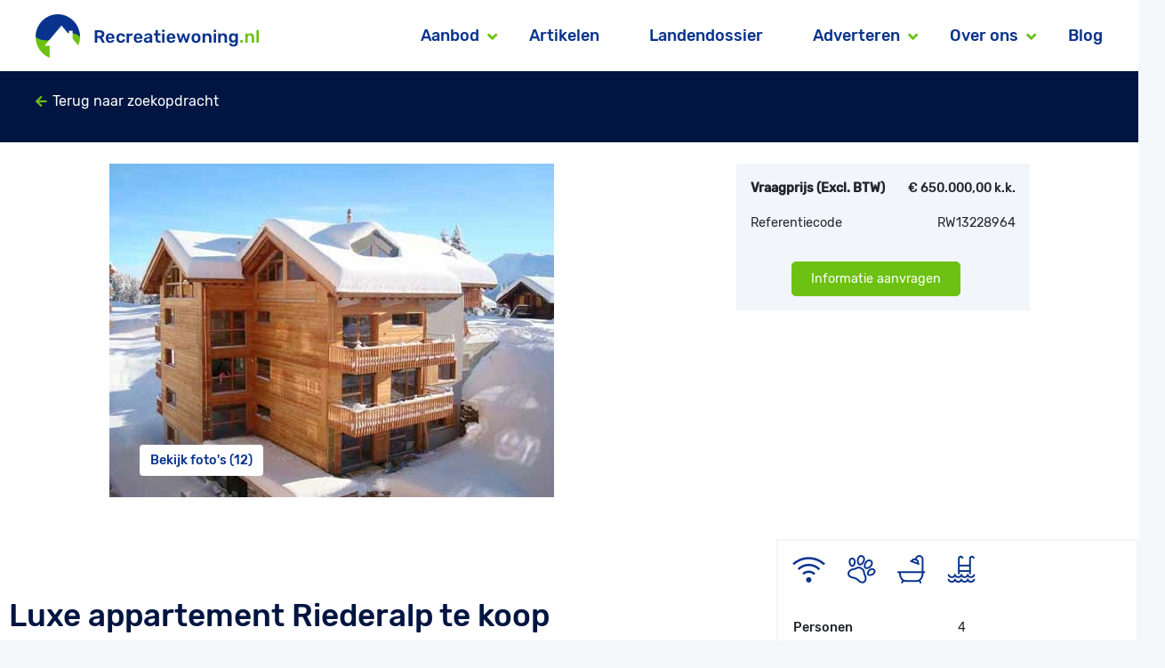

--- FILE ---
content_type: text/html; charset=UTF-8
request_url: https://recreatiewoning.nl/koopaanbod/tweede-woning/Riederalp/RW13228964
body_size: 6520
content:
<!DOCTYPE html>
<html lang="nl">
	<head>
	    <meta charset="utf-8">
<meta http-equiv="X-UA-Compatible" content="IE=edge">
<meta name="viewport" content="width=device-width, initial-scale=1">

<meta http-equiv="Content-Security-Policy" content="upgrade-insecure-requests">

<!-- CSRF Token -->
<meta name="csrf-token" content="NHaehG6fShQ5e30DM5mu6H8DseQxx94fDhWLJ3Yl">
<script>window.Laravel = { csrfToken: 'NHaehG6fShQ5e30DM5mu6H8DseQxx94fDhWLJ3Yl' }</script>

<title>Recreatiewoning.nl - RW13228964</title>

<!-- Scripts -->
<script
  src="https://code.jquery.com/jquery-3.4.1.min.js"
  integrity="sha256-CSXorXvZcTkaix6Yvo6HppcZGetbYMGWSFlBw8HfCJo="
  crossorigin="anonymous"></script>
<script src="https://cdnjs.cloudflare.com/ajax/libs/jcarousel/0.3.9/jquery.jcarousel.js"></script>
<script type="text/javascript" src="https://recreatiewoning.nl/js/moment-with-locales.js" defer></script>
<script type="text/javascript" src="https://recreatiewoning.nl/js/daterangepicker.js" defer></script>
<script type="text/javascript" src="https://recreatiewoning.nl/js/datepicker.js" defer></script>
<script type="text/javascript" src="https://recreatiewoning.nl/js/bootstrap-rating.js" defer></script>
<script type="text/javascript" src="https://recreatiewoning.nl/js/bootstrap-slider.js" defer></script>
<script type="text/javascript" src='https://recreatiewoning.nl/vendor/selectize/js/standalone/selectize.min.js'></script>
<script type="text/javascript" src="https://recreatiewoning.nl/js/jcarousel.basic.js"></script>
<!-- Fonts -->
<link rel="dns-prefetch" href="https://fonts.gstatic.com">
<link href="https://fonts.googleapis.com/css?family=Raleway" rel="stylesheet">
<!-- Styles -->
<link href="https://recreatiewoning.nl/css/app.css" rel="stylesheet">
<link href="https://recreatiewoning.nl/css/dropzone.css" rel="stylesheet">
<link rel="stylesheet" href="https://use.fontawesome.com/releases/v5.1.0/css/all.css" integrity="sha384-lKuwvrZot6UHsBSfcMvOkWwlCMgc0TaWr+30HWe3a4ltaBwTZhyTEggF5tJv8tbt" crossorigin="anonymous">
<link rel="stylesheet" href="/fonts/rivolicons/style.css">
<link href="https://recreatiewoning.nl/css/custom.css" rel="stylesheet">
<link href="https://recreatiewoning.nl/css/daterangepicker.css" rel="stylesheet">
<link href="https://recreatiewoning.nl/css/bootstrap-slider.css" rel="stylesheet">
<link href="https://recreatiewoning.nl/vendor/selectize/css/selectize.bootstrap3.css" rel="stylesheet">
<link rel="shortcut icon" href="https://recreatiewoning.nl/images/favicon.png">
<link rel="stylesheet" href="https://cdnjs.cloudflare.com/ajax/libs/bootstrap-datepicker/1.5.0/css/bootstrap-datepicker3.min.css">


<script>(function(i,s,o,g,r,a,m){i['GoogleAnalyticsObject']=r;i[r]=i[r]||function(){(i[r].q=i[r].q||[]).push(arguments)},i[r].l=1*new Date();a=s.createElement(o),m=s.getElementsByTagName(o)[0];a.async=1;a.src=g;m.parentNode.insertBefore(a,m)})(window,document,'script','//www.google-analytics.com/analytics.js','ga');ga('create', 'UA-21495398-3', 'auto', 't0');ga('set', 'anonymizeIp', true);ga('send', 'pageview');</script>

    

<!-- Google Analytics -->
<script async src="https://www.googletagmanager.com/gtag/js?id=G-VZJNHP493X"></script>
<script>
    window.dataLayer = window.dataLayer || [];
    function gtag() {
        dataLayer.push(arguments);
    }
    gtag('js', new Date());
    gtag('config', 'G-VZJNHP493X');
</script>

<style type="text/css">
@font-face {
    font-family: Rubik regular;
    src: url('/fonts/Rubik-Regular.ttf');
}
@font-face {
    font-family: Rubik;
    src: url('/fonts/Rubik-Medium.ttf');
}
@font-face {
    font-family: Rubik italic;
    src: url('/fonts/Rubik-Italic.ttf');
}
</style>



    <link rel="stylesheet" type="text/css" href="https://stackpath.bootstrapcdn.com/bootstrap/4.3.1/css/bootstrap.min.css">
    <link rel="stylesheet" type="text/css" href="https://recreatiewoning.nl/css/app.css">

	        <!-- Scripts -->
    <meta name="description" content="RW13228964}">
	</head>
	<body>
	    <div id="app">
	        <div class="main-menu">
        <nav class="navbar navbar-expand-lg bg-white p-0">
            <a class="navbar-brand" href="https://recreatiewoning.nl"><img src="/images/logo_web_header.png" alt="alt"></a>
            <button class="navbar-toggler" type="button" data-toggle="collapse" data-target="#navbar" aria-controls="navbar" aria-expanded="false" aria-label="Toggle navigation">
                <i class="fas fa-bars"></i>
            </button>
                            <div class="collapse navbar-collapse frontend" id="navbar">
                    <ul class="navbar-nav frontend ml-auto">
                        <li class="nav-item dropdown ">
    <a class="nav-link dropdown-toggle" href="https://recreatiewoning.nl/aanbod" role="button" data-toggle="dropdown" aria-haspopup="true" aria-expanded="false">
        Aanbod
        <i class="fas fa-angle-down greencolor"></i>
    </a>
    <div class="dropdown-menu main dropdown-menu-right rounded-0 border-0 py-0" aria-labelledby="aanbodDropdown">
        <a class="dropdown-item py-3" href="https://recreatiewoning.nl/te-huur">
            Vakantiehuis huren        </a>
        <a class="dropdown-item py-3" href="https://recreatiewoning.nl/te-koop">
            Tweede woning kopen        </a>
    </div>
    </li>
    <li class="nav-item ">
        <a class="nav-link" href="https://recreatiewoning.nl/artikelen">
            Artikelen        </a>
    </li>
    <li class="nav-item ">
        <a class="nav-link" href="https://recreatiewoning.nl/landendossier">
            Landendossier        </a>
    </li>
    <li class="nav-item dropdown ">
        <a class="nav-link dropdown-toggle" id="adverterenDropdown" href="https://recreatiewoning.nl/adverteren" role="button" data-toggle="dropdown" aria-haspopup="true" aria-expanded="false">
            Adverteren            <i class="fas fa-angle-down greencolor"></i>
        </a>
        <div class="dropdown-menu main dropdown-menu-right rounded-0 border-0 py-0" aria-labelledby="adverterenDropdown">
            <a class="dropdown-item py-3" href="https://recreatiewoning.nl/adverteren/als-particulier-uw-vakantiehuis-aanbieden">
                Als particulier            </a>
            <a class="dropdown-item py-3" href="https://recreatiewoning.nl/adverteren/als-makelaar-uw-woningaanbod-presenteren">
                Als makelaar            </a>
            <a class="dropdown-item py-3 hide-mobile" href="https://recreatiewoning.nl/adverteren/inloggen">
                Inloggen            </a>
            <a class="dropdown-item py-3 hide-mobile" href="https://recreatiewoning.nl/adverteren/registreren">
                Registreren            </a>
        </div>
    </li>
    <li class="nav-item dropdown ">
        <a class="nav-link dropdown-toggle" id="overonsDropdown" href="https://recreatiewoning.nl/over-ons" role="button" data-toggle="dropdown" aria-haspopup="true" aria-expanded="false">
            Over ons            <i class="fas fa-angle-down greencolor"></i>
        </a>
        <div class="dropdown-menu main dropdown-menu-right rounded-0 border-0 py-0" aria-labelledby="overonsDropdown">
            <a class="dropdown-item py-3" href="https://recreatiewoning.nl/over-ons">
                Over ons            </a>
            <a class="dropdown-item py-3" href="https://recreatiewoning.nl/over-ons/veelgestelde-vragen">
                Veel gestelde vragen            </a>
            <a class="dropdown-item py-3" href="https://recreatiewoning.nl/over-ons/contact">
                Contact            </a>
        </div>
    </li>
<li class="nav-item ml-3 ">
    <a class="nav-link" href="https://recreatiewoning.nl/blog">
        Blog    </a>
</li>                    </ul>
                </div>
                    </nav>
    </div>

	        
    <!-- Styles -->
    <link href="https://recreatiewoning.nl/css/sell.css" rel="stylesheet">
    <link href="https://recreatiewoning.nl/css/selldetails.css" rel="stylesheet">
    <link href="https://recreatiewoning.nl/css/jcarousel.basic.css" rel="stylesheet">

	<div class="modal" tabindex="-1" role="dialog" id="bookingmodal">
    <div class="booking-modal-dialog" role="document">
      <div class="modal-content">
        <div class="modal-header">
          <h5 class="modal-title">Informatie aanvragen</h5>
          <button type="button" class="close" data-dismiss="modal" aria-label="Close">
            <span aria-hidden="true">&times;</span>
          </button>
        </div>
        <div class="modal-body">
            <form method="POST" action="/sellinfoform">
                <input type="hidden" name="_token" value="NHaehG6fShQ5e30DM5mu6H8DseQxx94fDhWLJ3Yl">
            <div class="row">
              <div class="col-md-12">
                                </div>  
              <div class="col-md-6">
              <p id="modalhouseinfo">Huis Luxe appartement Riederalp te koop<br>
                  Vraagprijs: 650.000,00</p>
                  <hr>
                                        <img src="/images/houses/20200110092008_1_houseimg_1143.jpg" class="homeaanbodimg" alt="alt"/>
                                    <div class="form-group mt-3">
                      <label for="comment">Vraag/ opmerking</label>
                      <textarea id="comment" name="comment" class="form-control" rows="15"></textarea>
                  </div>
              </div>
              <div class="col-md-6">
                  <p>Uw gegevens:</p>
                      <div class="form-group">
                          <label for="salutation">Aanhef:</label>
                          <select id="salutation" name="salutation" class="form-control">
                              <option value="null" >Kies uw aanheft</option>
                              <option value="Mr" >Dhr.</option>
                              <option value="Ms" >Mevr.</option>
                              <option value="Company" >Firma</option>
                          </select>
                      </div>
                      <div class="form-group">
                              <input type="hidden" id="hometype" name="hometype" value="interhome">
                              <input type="hidden" id="AccommodationCode" name="AccommodationCode" value="RW13228964">
                              <input type="hidden" id="guests" name="guests" value="2" />
                      </div>
                      <div class="form-group">
                          <label for="firstname">Voornaam</label>
                          <input type="text" class="form-control" id="firstname" name="firstname" placeholder="Voornaam" value="">
                      </div>
                      <div class="form-group">
                          <label for="lastname">Achternaam</label>
                          <input type="text" class="form-control" id="lastname" name="lastname" placeholder="Achternaam" value="">
                      </div>
                      <div class="form-group">
                          <label for="street">Straat</label>
                          <input type="text" class="form-control" id="street" name="street" placeholder="Straat" value="">
                      </div>
                      <div class="form-group">
                          <label for="postalcode">Postcode</label>
                          <input type="text" class="form-control" id="postalcode" name="postalcode" placeholder="Postcode" value="">
                      </div>
                      <div class="form-group">
                          <label for="place">Plaats</label>
                          <input type="text" class="form-control" id="place" name="place" placeholder="Plaats" value="">
                      </div>
                      <div class="form-group">
                          <label for="country">Land</label>
                      <input type="text" class="form-control" id="country" name="country" placeholder="Land" value="">
                      </div>
                      <div class="form-group">
                          <label for="phone">Telefoon</label>
                          <input type="text" class="form-control" id="phone" name="phone" placeholder="Telefoon" value="">
                      </div>
                      <div class="form-group">
                          <label for="email">Email</label>
                      <input type="email" class="form-control" id="email" name="email" placeholder="Email" value="">
                      </div>
                      <div class="form-group mb-2">
                      <label class="container">
                          <input type="checkbox"  id="acceptCheck" name="acceptCheck"><p class="accept-margin">Ik accepteer de <a href="/algemene-voorwaarden" target="_new">algemene voorwaaarden</a></p>
                          <span class="checkmark"></span>
                          
                      </label>
                          <!-- <input type="checkbox" class="form-check-input" id="acceptCheck" name="acceptCheck">
                          <label class="form-check-label ml-2" for="acceptCheck">Ik accepteer de <a href="/algemene-voorwaarden" target="_new">algemene voorwaaarden</a></label> -->
                      </div>
                      <div class="modal-footer">
                          <button type="submit" id="bookingBtn" class="btn btn-primary" disabled="true">Informatie aanvragen</button>
                          <button type="button" class="btn btn-secondary" data-dismiss="modal">Annuleren</button>
                      </div>
              </div>
            </div>

        </form>
        </div>
      </div>
    </div>
  </div>
  <script src="https://recreatiewoning.nl/js/interhome-booking-modal.js"></script>
	<!-- Image carousel using jcarousel -->

	<div class="jcarousel-div hide-mobile" id="jcarousel-div" name="jcarousel-div">
					<div class="jcarousel-wrapper">
				<div class="jcarousel">
					<ul>
																									<li><img src="/images/houses/20200110092008_1_houseimg_1143.jpg" style="width:800px; height:600px; object-fit: contain; position: relative;" alt="Luxe appartement Riederalp te koop"></li>
																				<li><img src="/images/houses/20200110092008_2_houseimg_1143.jpg" style="width:800px; height:600px; object-fit: contain; position: relative;" alt="Luxe appartement Riederalp te koop"></li>
																				<li><img src="/images/houses/20200110092008_3_houseimg_1143.jpg" style="width:800px; height:600px; object-fit: contain; position: relative;" alt="Luxe appartement Riederalp te koop"></li>
																				<li><img src="/images/houses/20200110092008_4_houseimg_1143.jpg" style="width:800px; height:600px; object-fit: contain; position: relative;" alt="Luxe appartement Riederalp te koop"></li>
																				<li><img src="/images/houses/20200110092009_5_houseimg_1143.jpg" style="width:800px; height:600px; object-fit: contain; position: relative;" alt="Luxe appartement Riederalp te koop"></li>
																				<li><img src="/images/houses/20200110092009_6_houseimg_1143.jpg" style="width:800px; height:600px; object-fit: contain; position: relative;" alt="Luxe appartement Riederalp te koop"></li>
																				<li><img src="/images/houses/20200110092009_7_houseimg_1143.jpg" style="width:800px; height:600px; object-fit: contain; position: relative;" alt="Luxe appartement Riederalp te koop"></li>
																				<li><img src="/images/houses/20200110092010_8_houseimg_1143.jpg" style="width:800px; height:600px; object-fit: contain; position: relative;" alt="Luxe appartement Riederalp te koop"></li>
																				<li><img src="/images/houses/20200110092010_9_houseimg_1143.jpg" style="width:800px; height:600px; object-fit: contain; position: relative;" alt="Luxe appartement Riederalp te koop"></li>
																				<li><img src="/images/houses/20200110092010_10_houseimg_1143.jpg" style="width:800px; height:600px; object-fit: contain; position: relative;" alt="Luxe appartement Riederalp te koop"></li>
																				<li><img src="/images/houses/20200110092010_11_houseimg_1143.jpg" style="width:800px; height:600px; object-fit: contain; position: relative;" alt="Luxe appartement Riederalp te koop"></li>
																				<li><img src="/images/houses/20200110092011_12_houseimg_1143.jpg" style="width:800px; height:600px; object-fit: contain; position: relative;" alt="Luxe appartement Riederalp te koop"></li>
											</ul>
				</div>

				<a href="#" class="jcarousel-control-prev">&lsaquo;</a>
				<a href="#" class="jcarousel-control-next">&rsaquo;</a>
				
				<p class="jcarousel-pagination">
					
				</p>
			</div>
				<button id="hidebutton" name="hidebutton" class="btn btn-lightblue hidebutton mt-3" style="z-index: 9999;">Sluiten</button>
	</div>

	<div class="row">
		<div class="col-md-12">
			<div class="top-bar d-flex">
				<div class="container align-self-center">
					<div class="row">
						<div class="col-md-6">
							<div class="backtosearch">
								<a href="javascript:history.back()"><i class="fas fa-arrow-left"></i>&nbsp;&nbsp;<p>Terug naar zoekopdracht</p></a>
							</div>
						</div>
					</div>
				</div>
			</div>
		</div>
	</div>
	<div class="row">
		<div class="col-md-12">
			<div class="col-md-10 offset-md-1 pl-0 pt-2 pb-2">

				
				<div class="row hide-mobile">
					<div class="col-md-8">
													<img src="/images/houses/20200110092008_1_houseimg_1143.jpg" class="aanboddetail-large-image mt-3 mb-3 pl-3 pr-3" alt="Luxe appartement Riederalp te koop" />
							<button id="showbutton" name="showbutton" class="btn btn-secondary aanboddetail-fotosbtn">Bekijk foto&#039;s (12)</button>
																	</div>
					<div class="col-md-4">
													<div class="aanboddetail-main-info lightbluebox mt-3">
												<div class="bookingloaderbackground" id="bookingloaderbackground">
							<div class="bookingloader"></div>
						</div>
						<div class="mt-3 mb-3">
							<div class="mt-2 ml-3 mr-3">
								<p>Vraagprijs  (Excl. BTW) </p>
								<p id="sellprice" name="sellprice" class="sellprice float-right">€ 650.000,00  k.k.  </p>
							</div>
						</div>
							<div class="mt-3 mb-3">
							<div class="mt-2 ml-3 mr-3">
								<p class="referentienr">Referentiecode</p>
								<p id="referentienr" name="referentienr" class="referentienr float-right">RW13228964</p>
							</div>
						</div>
													<div class="mt-3 mb-3">
								<div class="col-md-8 offset-md-2">
									<div class="book_btn" id="bookingbtndiv">
										<button type="button" id="bookingbutton" class="btn btn-success btn-lg float-right mb-3 mt-3 mr-2" data-toggle="modal" data-target="#bookingmodal">Informatie aanvragen</button>
									</div>
								</div>
							</div>
												</div>
					</div>
				</div><div class="row show-mobile">
					<div class="col-md-12">
					
						<div id="imgCarousel" class="carousel slide show-mobile" data-ride="carousel">
															<div class="carousel-inner">
																																																	<div class="carousel-item active">
																					<img class="d-block w-100" src="/images/houses/20200110092008_1_houseimg_1143.jpg" alt="Luxe appartement Riederalp te koop">
											</div>
																																								<div class="carousel-item">
																					<img class="d-block w-100" src="/images/houses/20200110092008_2_houseimg_1143.jpg" alt="Luxe appartement Riederalp te koop">
											</div>
																																								<div class="carousel-item">
																					<img class="d-block w-100" src="/images/houses/20200110092008_3_houseimg_1143.jpg" alt="Luxe appartement Riederalp te koop">
											</div>
																																								<div class="carousel-item">
																					<img class="d-block w-100" src="/images/houses/20200110092008_4_houseimg_1143.jpg" alt="Luxe appartement Riederalp te koop">
											</div>
																																								<div class="carousel-item">
																					<img class="d-block w-100" src="/images/houses/20200110092009_5_houseimg_1143.jpg" alt="Luxe appartement Riederalp te koop">
											</div>
																																								<div class="carousel-item">
																					<img class="d-block w-100" src="/images/houses/20200110092009_6_houseimg_1143.jpg" alt="Luxe appartement Riederalp te koop">
											</div>
																																								<div class="carousel-item">
																					<img class="d-block w-100" src="/images/houses/20200110092009_7_houseimg_1143.jpg" alt="Luxe appartement Riederalp te koop">
											</div>
																																								<div class="carousel-item">
																					<img class="d-block w-100" src="/images/houses/20200110092010_8_houseimg_1143.jpg" alt="Luxe appartement Riederalp te koop">
											</div>
																																								<div class="carousel-item">
																					<img class="d-block w-100" src="/images/houses/20200110092010_9_houseimg_1143.jpg" alt="Luxe appartement Riederalp te koop">
											</div>
																																								<div class="carousel-item">
																					<img class="d-block w-100" src="/images/houses/20200110092010_10_houseimg_1143.jpg" alt="Luxe appartement Riederalp te koop">
											</div>
																																								<div class="carousel-item">
																					<img class="d-block w-100" src="/images/houses/20200110092010_11_houseimg_1143.jpg" alt="Luxe appartement Riederalp te koop">
											</div>
																																								<div class="carousel-item">
																					<img class="d-block w-100" src="/images/houses/20200110092011_12_houseimg_1143.jpg" alt="Luxe appartement Riederalp te koop">
											</div>
																	</div>
								<a class="carousel-control-prev" href="#carouselExampleControls" role="button" data-slide="prev">
									<span class="carousel-control-prev-icon" aria-hidden="true"></span>
									<span class="sr-only">Previous</span>
								</a>
								<a class="carousel-control-next" href="#carouselExampleControls" role="button" data-slide="next">
									<span class="carousel-control-next-icon" aria-hidden="true"></span>
									<span class="sr-only">Next</span>
								</a>
													</div>

					</div>
					<div class="col-md-12">
						<div class="aanboddetail-main-info lightbluebox mt-3">
						<div class="bookingloaderbackground" id="bookingloaderbackground">
							<div class="bookingloader"></div>
						</div>
						<div class="mt-3 mb-3">
							<div class="mt-2 ml-3 mr-3">
								<p>Vraagprijs  (Excl. BTW) </p>
								<p id="sellprice" name="sellprice" class="sellprice float-right">€ 650.000,00  k.k.  </p>
							</div>
						</div>
							<div class="mt-3 mb-3">
							<div class="mt-2 ml-3 mr-3">
								<p class="referentienr">Referentiecode</p>
								<p id="referentienr" name="referentienr" class="referentienr float-right">RW13228964</p>
							</div>
						</div>
													<div class="row mt-3 mb-3">
								<div class="col-md-12">
									<div class="book_btn" id="bookingbtndiv">
										<button type="button" id="bookingbutton" class="btn btn-success btn-lg" data-toggle="modal" data-target="#bookingmodal">Informatie aanvragen</button>
									</div>
								</div>
							</div>
																								</div>
						</div>
					</div>
				</div>
				<div class="row">
					<div class="col-md-8">
													<div class="aanboddetail-header1" id="aanboddetail-header1">
								<h1>Luxe appartement Riederalp te koop</h1>
							</div>
												<div class="aanboddetail-subheader1">
							Riederalp · Wallis · Zwitserland
						</div>
						<div class="aanboddetail-omschrijving1">
						<div id="module">
							<div class="collapse" id="aanboddetailOmschrijving1" aria-expanded="false">
								<p><p>Fraaie appartement in Riederalp te koop.<br>Wie erover nadenkt om te investeren in Zwitserland en zijn zoekgebied heeft in de regio Wallis moet een bezoekje brengen aan Riederalp waar dit prachtige vakantieappartement te koop wordt aangeboden door Leisure Properties.&nbsp;<br>Het prachtige wintersportdorpje spreekt tot de verbeelding aan bij veel toeristen en wat is er leuker dan hier zelf een stukje onroerend goed te bezitten.<br><br><br><br></p></p>
							</div>
							<a role="button" class="collapsed" data-toggle="collapse" href="#aanboddetailOmschrijving1" aria-expanded="false" aria-controls="aanboddetailOmschrijving1">
								<i class="fas fa-angle-down greencolor"></i>&nbsp;&nbsp;Lees verder
							</a>
						</div>
						</div>

																			<div class="aanboddetail-header2 mt-3">
								Beschrijving van het object							</div>
							<div class="aanboddetail-omschrijving1 mt-3">
								<p>
									<p>Op zoek naar een tweede woning in Zwitserland? Concentreer u dan eens op dit prachtige appartement in Reideralp. Het object is gunstig gelegen en geschikt voor zowel eigen gebruik alsmede een stukje verhuur aan recreanten. In het zomerseizoen zijn hier veel natuurliefhebbers te vinden en in in de wintermaanden bezoeken veel wintersporters Riederalp.<br><br>Het appartement is degelijk gebouwd en heeft een hoogwaardige afwerking en heeft de beschikking over twee slaapkamers en twee badkamers.&nbsp;<br><br>Voor meer informatie dient u in contact te treden met de verkopende partij</p>
								</p>
							</div>
												<div class="aanboddetail-header2 mt-3">
							De buurt						</div>
						<div class="aanboddetail-omschrijving1 mt-3 mb-2">
							<p>
								De woning ligt in Riederalp Wallis Zwitserland.
							</p>
							
						</div>
					</div>
					<div class="col-md-4">
						<div class="aanboddetail-more-info">
							<img class="mr-4" src="/images/icons/wifi.png" alt="wifi"/><img class="mr-4" src="/images/icons/pets.png" alt="pets"/><img class="mr-4" src="/images/icons/bathshower.png" alt="bathshower"/><img class="mr-4" src="/images/icons/pool.png" alt="pool"/>
							<table>
								<tr>
									<td>Personen</td>
									<td class="opsomming">4</td>
								</tr>
								<tr>
									<td>Slaapkamers</td>
									<td class="opsomming">2</td>
								</tr>
								<tr>
									<td>Badkamers</td>
									<td class="opsomming">2</td>
								</tr>
								<tr>
									<td>Woningtype</td>
									<td class="opsomming"></td>
								</tr>
							</table>
						</div>
						<div class="aanboddetail-landinfo lightbluebox mt-3">
							<p class="bold">Zwitserland: heel Europa in een.</p>
							<a href="/landendossier/Europa/Zwitserland"><i class="fas fa-arrow-right"></i>&nbsp;&nbsp;<p>Bekijk in ons landendossier</p></a>
						</div>
					</div>
				</div>
			</div>
		</div>
	</div>

  	<div class="row" style="max-width: 1440px;">
  		<div class="col-md-12 lightbluebgfacilities">
	  		<div class="col-md-10 offset-md-1">
		  		<div class="row">
			  		<div class="col-md-4 facilitiesLeft">
		
			  			<div class="aanboddetail-header2 mt-3">
			  				Faciliteiten			  			</div>
			  			<div class="aanboddetail-header2-text">
						  				  					<p class="mb-2">Golfbaan in regio</p>
										  					<p class="mb-2">Vaatwasser</p>
										  					<p class="mb-2">Wasmachine</p>
										  					<p class="mb-2">WiFi</p>
										  			</div>
			  			<div class="leesverder mb-4">
			  				<!-- <a href=""><i class="fas fa-angle-down greencolor"></i>&nbsp;&nbsp;Lees verder</a> -->
			  			</div>
			  		</div>
			  		<div class="col-md-8 facilitiesRight">
						
			  		</div>
		  		</div>
		  	</div>
		</div>
	</div>
    	
	<div class="row" style="max-width: 1440px;">
		<div class="col-md-12 lightbluebgfacilities">
			
							
			</div>
		</div>
	</div>

	  </div>

<script src="https://recreatiewoning.nl/js/booking-functions.js"></script>

<!-- GOOGLE MAPS part -->
<script>
	// Initialize and add the map
	function initMap() {
	// The location of Uluru
	var lat = parseFloat(document.getElementById('maplat').innerHTML);
	var long = parseFloat(document.getElementById('maplong').innerHTML);

	var uluru = {lat: lat, lng: long};
	// The map, centered at Uluru
	var map = new google.maps.Map(
		document.getElementById('map'), {zoom: 14, center: uluru});
	// The marker, positioned at Uluru
	var marker = new google.maps.Marker({position: uluru, map: map});
	}
</script>
    <!--Load the API from the specified URL
    * The async attribute allows the browser to render the page while the API loads
    * The key parameter will contain your own API key (which is not needed for this tutorial)
    * The callback parameter executes the initMap() function
    -->
	<script async defer src="https://maps.googleapis.com/maps/api/js?key=AIzaSyD-OJyXJCwAFt0mmWyfH9G-1ZTEkJMbssc&callback=initMap"
	type="text/javascript"></script>


<script>
	$(document).ready(function() {
	   $("#imgCarousel").swiperight(function() {
		  $(this).carousel('prev');
		});
	   $("#imgCarousel").swipeleft(function() {
		  $(this).carousel('next');
	   });
	});
</script>



	    	<!-- Check if first segment is not 'backend' -->
	    			        <footer class="footer">
	<div class="container">
		<div class="row europe  hide-mobile">
			<div class="col-md-3">
				<p class="title">
					West-Europa
				</p>
				<p class="links">
					<a href="/landendossier/europa/nederland">Nederland</a><br>
					<a href="/landendossier/europa/belgie">België</a><br>
					<a href="/landendossier/europa/frankrijk">Frankrijk</a><br>
					<a href="/landendossier/europa/groot-brittannie">Groot-Brittannië</a><br>
					<a href="/landendossier/europa/luxemburg">Luxemburg</a>
				</p>
			</div>
			<div class="col-md-3">
				<p class="title">
					Zuid-Europa
				</p>
				<p class="links">
					<a href="/landendossier/europa/griekenland">Griekenland</a><br>
					<a href="/landendossier/europa/italie">Italië</a><br>
					<a href="/landendossier/europa/spanje">Spanje</a><br>
					<a href="/landendossier/europa/portugal">Portugal</a><br>
					<a href="/landendossier/europa/turkije">Turkije</a>
				</p>
			</div>
			<div class="col-md-3">
				<p class="title">
					Centraal-Europa
				</p>
				<p class="links">
					<a href="/landendossier/europa/duitsland">Duitsland</a><br>
					<a href="/landendossier/europa/hongarije">Hongarije</a><br>
					<a href="/landendossier/europa/oostenrijk">Oostenrijk</a><br>
					<a href="/landendossier/europa/tsjechie">Tsjechië</a><br>
					<a href="/landendossier/europa/zwitserland">Zwitserland</a>
				</p>
			</div>
			<div class="col-md-3">
				<p class="title">
					Overige Europa
				</p>
				<p class="links">
					<a href="/landendossier/europa/denemarken">Denemarken</a><br>
					<a href="/landendossier/europa/kroatie">Kroatië</a><br>
					<a href="/landendossier/europa/noorwegen">Noorwegen</a><br>
					<a href="/landendossier/europa/zweden">Zweden</a>
				</p>
			</div>
		</div>

		<div class="row logo">
			<a class="mx-auto" href="/" target="_self">
				<img src="/images/logo_web_footer.png" alt="Footer"/>
			</a>
		</div>

		<div class="row pages hide-mobile">
			<p class="links mx-auto">
				<a href="/te-huur" target="_self">Vakantiehuis huren</a>
				<a href="/te-koop" target="_self">Tweede woning kopen</a>
				<a href="/artikelen" target="_self">Artikelen</a>
				<a href="/landendossier" target="_self">Landendossier</a>
				<a href="/adverteren/als-makelaar-uw-woningaanbod-presenteren" target="_self">Adverteren</a>
				<a href="/over-ons" target="_self">Over ons</a>
				<a href="/blog" target="_self">Blog</a>
			</p>
		</div>

		<div class="row pages show-mobile">
			<p class="links mx-auto center">
				<a href="/te-huur" target="_self">Vakantiehuis huren</a><br>
				<a href="/te-koop" target="_self">Tweede woning kopen</a><br>
				<a href="/artikelen" target="_self">Artikelen</a>
				<a href="/landendossier" target="_self">Landendossier</a><br>
				<a href="/adverteren/als-makelaar-uw-woningaanbod-presenteren" target="_self">Adverteren</a>
				<a href="/over-ons" target="_self">Over ons</a><br>
				<a href="/blog" target="_self">Blog</a>
			</p>
		</div>

		<div class="row sub hide-mobile">
			<p class="links mx-auto">
				<a href="/sitemapxml/sitemap.xml" target="_self">sitemap</a>
				<a href="/disclaimer" target="_self">disclaimer</a>
				<a href="/algemene-voorwaarden" target="_self">algemene voorwaarden</a>
				<a href="/linkpartners" target="_self">partners</a>
			</p>
		</div>
		<div class="row sub show-mobile">
			<p class="links mx-auto center">
				<a href="/sitemapxml/sitemap.xml" target="_self">sitemap</a>
				<a href="/disclaimer" target="_self">disclaimer</a>
				<a href="/algemene-voorwaarden" target="_self">algemene voorwaarden</a>
				<a href="/linkpartners" target="_self">partners</a>
			</p>
		</div>

		<div class="row icons">
			<p class="links mx-auto">
				<a href="https://www.facebook.com/recreatiewoning/" target="_blank"><img src="/images/footericons/facebook_icon.png" alt="Facebook"/></a>
				<a href="https://www.instagram.com/recreatiewoning.nl/" target="_blank"><img src="/images/footericons/instagram_icon.png" alt="Intagram"/></a>
				<a href="https://twitter.com/recreatiewoning/" target="_blank"><img src="/images/footericons/twitter_icon.png" alt="Twitter"/></a>
				<a href="https://nl.pinterest.com/recreatiewoning/" target="_blank"><img src="/images/footericons/pinterest_icon.png" alt="Pinterest"/></a>
				<a href="https://www.youtube.com/channel/UCLEn-VI0kvP0DfGL7AHV1mw" target="_blank"><img src="/images/footericons/youtube_icon.png" alt="Youtube"/></a>
			</p>
		</div>
	</div>
</footer>


<script src="https://cdnjs.cloudflare.com/ajax/libs/popper.js/1.14.7/umd/popper.min.js" integrity="sha384-UO2eT0CpHqdSJQ6hJty5KVphtPhzWj9WO1clHTMGa3JDZwrnQq4sF86dIHNDz0W1" crossorigin="anonymous"></script>
<script src="https://stackpath.bootstrapcdn.com/bootstrap/4.3.1/js/bootstrap.min.js" integrity="sha384-JjSmVgyd0p3pXB1rRibZUAYoIIy6OrQ6VrjIEaFf/nJGzIxFDsf4x0xIM+B07jRM" crossorigin="anonymous"></script>
<script type="text/javascript" src="/js/btngroup.js"></script>	    	
	    </div>
	</body>
</html>


--- FILE ---
content_type: text/css
request_url: https://recreatiewoning.nl/css/sell.css
body_size: 2475
content:
/*************************************************************************************************************
 ************************************************** Aanbod ***************************************************
 *************************************************************************************************************/

.aanbod .top-bar {
  height: 80px;
  background-color: var(--dark-blue-color);
}

.aanbod .top-bar .container {
  height: 55px;
}

.aanbod .top-bar .btn-group {
  width: 420px;
  padding: 5px;
  background-color: #fff;
  border-radius: 2px;
}

.aanbod .top-bar .btn-group .active-hire-buy {
  background-color: var(--green-color) !important;
  color: #fff !important;
}

.aanbod .top-bar .btn-group .btn {
  border-radius: 2px !important;
}

.aanbod .filters {
  height: 70px;
  background-color: var(--gray-bg-color);
  font-family: Rubik;
  font-size: 16px;
}

.aanbod .filters .container {
  height: 50px;
}

.aanbod .filters .container .btn-group .btn {
  padding: 10px;
  cursor: default;
}

.aanbod .filters .container .btn-group .btn-white {
  margin: 0px 10px 0px 0px;
  background-color: white;
}

.aanbod .filters .container .btn-group .icon {
  padding: 0px;
}

.aanbod .filters .container .btn-group .icon i {
  cursor: pointer;
  color: var(--green-color);
}

.aanbod .filters .container .btn-group .daterange .icon {
  right: 12px;
  z-index: 1;
}

.aanbod .filters .container .btn-group .daterange-vue .icon {
  right: 12px;
  z-index: 1;
}

.aanbod .filters .container .btn-group #daterange {
  width: 140px;
  color: var(--light-blue-color);
  border: 0px;
  outline: none;
}

.aanbod .filters .container .btn-group #daterange-vue {
  width: 140px;
  color: var(--light-blue-color);
  border: 0px;
  outline: none;
}

.aanbod .filters .container .btn-group ::-webkit-input-placeholder {
  /* Chrome, Firefox, Opera, Safari 10.1+ */
  color: var(--light-blue-color);
  opacity: 1;
  /* Firefox */
}

.aanbod .filters .container .btn-group ::-moz-placeholder {
  /* Chrome, Firefox, Opera, Safari 10.1+ */
  color: var(--light-blue-color);
  opacity: 1;
  /* Firefox */
}

.aanbod .filters .container .btn-group :-ms-input-placeholder {
  /* Chrome, Firefox, Opera, Safari 10.1+ */
  color: var(--light-blue-color);
  opacity: 1;
  /* Firefox */
}

.aanbod .filters .container .btn-group ::-ms-input-placeholder {
  /* Chrome, Firefox, Opera, Safari 10.1+ */
  color: var(--light-blue-color);
  opacity: 1;
  /* Firefox */
}

.aanbod .filters .container .btn-group ::placeholder {
  /* Chrome, Firefox, Opera, Safari 10.1+ */
  color: var(--light-blue-color);
  opacity: 1;
  /* Firefox */
}

.aanbod .filters .container .btn-group .active {
  background-color: var(--light-blue-color);
  color: #fff !important;
  border-bottom: 3px solid var(--light-blue-color) !important;
}

.aanbod .filters .container .btn-group .active #daterange {
  color: #fff !important;
  background-color: var(--light-blue-color);
}

.aanbod .filters .container .dropdown .dropdown-menu {
  left: -100% !important;
  width: 350px;
  font-family: Rubik regular;
  border: 0px !important;
  border-radius: 2px;
  padding: 15px;
  font-size: 16px;
  font-weight: 600;
}

.aanbod .filters .container .dropdown .dropdown-menu .content-item {
  color: var(--dark-blue-color);
  height: 40px;
  font-weight: 600;
}

.aanbod .filters .container .dropdown .dropdown-menu .content-item span {
  color: var(--dark-blue-color);
}

.aanbod .filters .container .dropdown .dropdown-menu .content-item i {
  cursor: pointer;
}

.aanbod .filters .container .dropdown .dropdown-menu .bottom {
  height: 40px;
  float: right;
  line-height: 55px;
  border-top: 1px solid var(--gray-btn-color);
}

.aanbod .filters .container .dropdown .dropdown-menu .bottom .apply {
  color: var(--light-blue-color);
  text-decoration: none;
  cursor: pointer;
}

.aanbod .filters .container .dropdown .dropdown-menu .controls {
  cursor: pointer;
}

.aanbod .filters .container .dropdown .slider {
  width: 100%;
}

.aanbod .filters .container .dropdown .slider .slider-track {
  height: 5px;
}

.aanbod .filters .container .dropdown .slider .slider-track .slider-selection {
  background: linear-gradient(var(--green-color), var(--green-color));
}

.aanbod .filters .container .dropdown .slider .slider-handle {
  top: -4px;
  background: linear-gradient(var(--dark-blue-color), var(--dark-blue-color));
  border: 3px solid white;
  width: 23px;
  height: 23px;
}

.aanbod .filters .container .dropdown_wide .dropdown-menu {
  left: -100% !important;
  width: 500px;
  font-family: Rubik regular;
  border: 0px !important;
  border-radius: 2px;
  padding: 15px;
  font-size: 16px;
  font-weight: 600;
}

.aanbod .filters .container .dropdown_wide .dropdown-menu .content-item {
  color: var(--dark-blue-color);
  height: 40px;
  font-weight: 600;
}

.aanbod .filters .container .dropdown_wide .dropdown-menu .content-item span {
  color: var(--dark-blue-color);
}

.aanbod .filters .container .dropdown_wide .dropdown-menu .content-item i {
  cursor: pointer;
}

.aanbod .filters .container .dropdown_wide .dropdown-menu .bottom {
  height: 40px;
  float: right;
  line-height: 55px;
  border-top: 1px solid var(--gray-btn-color);
}

.aanbod .filters .container .dropdown_wide .dropdown-menu .bottom .apply {
  color: var(--light-blue-color);
  text-decoration: none;
  cursor: pointer;
}

.aanbod .filters .container .dropdown_wide .dropdown-menu .controls {
  cursor: pointer;
}

.aanbod .filters .container .dropdown_wide .slider {
  width: 100%;
}

.aanbod .filters .container .dropdown_wide .slider .slider-track {
  height: 5px;
}

.aanbod .filters .container .dropdown_wide .slider .slider-track .slider-selection {
  background: linear-gradient(var(--green-color), var(--green-color));
}

.aanbod .filters .container .dropdown_wide .slider .slider-handle {
  top: -4px;
  background: linear-gradient(var(--dark-blue-color), var(--dark-blue-color));
  border: 3px solid white;
  width: 23px;
  height: 23px;
}

.aanbod .filters .container .dropdown_wider .dropdown-menu {
  left: -100% !important;
  width: 600px;
  font-family: Rubik regular;
  border: 0px !important;
  border-radius: 2px;
  padding: 15px;
  font-size: 16px;
  font-weight: 600;
}

.aanbod .filters .container .dropdown_wider .dropdown-menu .content-item {
  color: var(--dark-blue-color);
  height: 40px;
  font-weight: 600;
}

.aanbod .filters .container .dropdown_wider .dropdown-menu .content-item span {
  color: var(--dark-blue-color);
}

.aanbod .filters .container .dropdown_wider .dropdown-menu .content-item i {
  cursor: pointer;
}

.aanbod .filters .container .dropdown_wider .dropdown-menu .bottom {
  height: 40px;
  float: right;
  line-height: 55px;
  border-top: 1px solid var(--gray-btn-color);
}

.aanbod .filters .container .dropdown_wider .dropdown-menu .bottom .apply {
  color: var(--light-blue-color);
  text-decoration: none;
  cursor: pointer;
}

.aanbod .filters .container .dropdown_wider .dropdown-menu .controls {
  cursor: pointer;
}

.aanbod .filters .container .dropdown_wider .slider {
  width: 100%;
}

.aanbod .filters .container .dropdown_wider .slider .slider-track {
  height: 5px;
}

.aanbod .filters .container .dropdown_wider .slider .slider-track .slider-selection {
  background: linear-gradient(var(--green-color), var(--green-color));
}

.aanbod .filters .container .dropdown_wider .slider .slider-handle {
  top: -4px;
  background: linear-gradient(var(--dark-blue-color), var(--dark-blue-color));
  border: 3px solid white;
  width: 23px;
  height: 23px;
}

.filter-btn {
  font-family: Rubik regular;
}

.dropdown-toggle-pages::after {
  display: none !important;
}

.btn-secondary.dropdown-toggle-pages {
  font-size: 16px !important;
  height: 43px;
  /* remove the original arrow */
  -webkit-appearance: none;
  -moz-appearance: none;
  -o-appearance: none;
}

.btn-secondary.dropdown-toggle-pages:focus {
  font-size: 16px !important;
  box-shadow: none !important;
}

.btn-secondary.dropdown-toggle-pages:hover {
  font-size: 16px !important;
  box-shadow: none !important;
}

.btn-secondary.dropdown-toggle-pages:active {
  font-size: 16px !important;
  box-shadow: none !important;
}

.show > .btn-secondary.dropdown-toggle-pages {
  font-size: 16px !important;
  box-shadow: none !important;
}

.daterangepicker {
  padding: 15px;
  margin: 0px;
}

.daterangepicker .drp-buttons {
  padding: 8px 0px 0px 0px;
}

.daterangepicker .drp-selected {
  display: none;
}

.daterangepicker .cancelBtn,
.daterangepicker .applyBtn {
  color: var(--light-blue-color) !important;
  font-size: 16px !important;
  font-family: Rubik regular;
  font-weight: 600;
  padding: 0px !important;
  background-color: #fff !important;
  border-color: #fff !important;
}

.daterangepicker .cancelBtn {
  float: left;
  color: var(--gray-blue-color) !important;
  font-family: Rubik regular;
}

.resultatengevonden {
  color: var(--dark-blue-color);
  font-weight: 500;
  font-size: 26px;
  margin-top: 10px;
  margin-bottom: 10px;
  padding-top: 20px;
}

.lijstkaart {
  margin-top: 20px;
  margin-bottom: 20px;
}

.lijstkaartdiv {
  padding-top: 5px;
  padding-bottom: 5px;
  padding-left: 5px;
  padding-right: 5px;
  border-style: solid;
  border-width: 2px;
  border-color: var(--half-dark-blue-color);
}

.btn-warning {
  background-color: var(--dark-blue-color) !important;
  color: #fff !important;
  border-width: 0px !important;
}

.btn-info {
  background-color: #fff !important;
  color: var(--dark-blue-color) !important;
  border-width: 0px !important;
}

.aanbod_opsomming {
  margin-top: 5px;
  color: var(--dark-blue-color);
  opacity: 0.65;
  margin-left: 15px;
  font-family: Rubik regular;
}

.aanbod_title {
  color: var(--light-blue-color);
  font-weight: 700;
  font-size: 16px;
  margin-left: 15px;
  margin-right: 15px;
  height: 60px;
}

.aanbod_plaats {
  color: var(--dark-blue-color);
  opacity: 0.65;
  margin-left: 15px;
}

.prijsdiv {
  margin-left: 15px;
  font-weight: 700;
  color: var(--dark-blue-color);
}

.ratingdiv {
  margin-left: 15px;
  font-weight: 700;
  color: var(--dark-blue-color);
}

.weekprijsdiv {
  margin-left: 15px;
  font-family: Rubik regular;
  color: var(--dark-blue-color);
}

.beoordelingendiv {
  margin-left: 15px;
  font-family: Rubik regular;
  color: var(--dark-blue-color);
}

.schattingperweekdiv {
  margin-left: 15px;
  font-weight: 700;
}

.btn-secondary {
  background-color: #fff !important;
  color: var(--light-blue-color) !important;
  border-width: 0px !important;
}

.perpaginadiv {
  height: 49px;
  border-width: 1px 1px 4px 1px !important;
  border-color: var(--gray-blue-color);
  border-style: solid;
  width: 200px;
}

.dropdown-menu.dropdown-perpagina {
  margin-top: 8px !important;
}

.dropdown-item:hover,
.dropdown-item:focus {
  background-color: var(--half-dark-blue-color) !important;
}

.homeinfo {
  margin-left: 15px;
  margin-right: 15px;
}

.homebottomtitletext {
  color: var(--dark-blue-color);
  font-weight: 500;
  font-size: 26px;
  margin-top: 10px;
  margin-bottom: 10px;
  padding-top: 20px;
}

.homebottomdarktext {
  font-weight: 400;
  color: var(--dark-blue-color);
}

.homebottomdarklighttext {
  font-weight: 400;
  color: var(--dark-blue-color);
  opacity: 0.85;
}

.homebottomquote {
  font-style: italic;
  color: var(--light-blue-color);
  font-weight: 700;
  font-size: 16px;
  border-color: var(--green-color);
  border-width: 0px 0px 0px 5px;
  border-style: solid;
  padding-left: 10px;
  padding-top: 10px;
  padding-bottom: 10px;
}

.aanbodTopBlue {
  background-color: var(--dark-blue-color);
  max-width: 1440px !important;
  padding-left: 0px !important;
  padding-right: 0px !important;
  margin-left: 15px !important;
}

.search-select-btns-aanbod {
  background-color: #fff;
  padding: 5px;
  padding-left: 15px;
  border-radius: 5px;
  max-width: 355px;
}

.aanbodTopLightBlue {
  background-color: var(--gray-blue-color);
  max-width: 1440px !important;
  padding-left: 0px !important;
  padding-right: 0px !important;
  margin-left: 15px !important;
}

.zoekfilterswissen {
  color: var(--light-blue-color);
  text-decoration: underline;
}

.zoekfilterswissen:hover {
  color: var(--light-blue-color);
  text-decoration: underline;
}

.disableahover:hover {
  text-decoration: none;
}

.page-item {
  border-color: white;
}

.page-item .page-link {
  color: var(--dark-blue-color) !important;
  border-color: white;
  border-radius: 0rem !important;
}

.page-item.active .page-link {
  color: white !important;
  background-color: var(--dark-blue-color);
  border-color: white;
  border-radius: 0rem !important;
}

.page-item.disabled .page-link {
  color: var(--dark-blue-color) !important;
  border-color: white !important;
  border-radius: 0rem !important;
}

.pagination.middle {
  border-color: var(--gray-bg-color) !important;
  border-style: solid !important;
  border-width: 2px !important;
  padding: 5px !important;
  width: 110% !important;
}

.page-item.float-left.disabled {
  border-color: var(--gray-bg-color) !important;
  border-style: solid !important;
  border-width: 2px !important;
  padding: 5px !important;
  width: 50% !important;
}

.page-item.float-left {
  border-color: var(--gray-bg-color) !important;
  border-style: solid !important;
  border-width: 2px !important;
  padding: 5px !important;
  width: 50% !important;
}

.page-item.float-right.disabled {
  border-color: var(--gray-bg-color) !important;
  border-style: solid !important;
  border-width: 2px !important;
  padding: 5px !important;
  width: 100% !important;
}

.page-item.float-right {
  border-color: var(--gray-bg-color) !important;
  border-style: solid !important;
  border-width: 2px !important;
  padding: 5px !important;
  width: 100% !important;
}

.btn-outline-primary {
  color: var(--dark-blue-color) !important;
  background-color: white !important;
  border-style: none;
}

.btn-outline-primary:hover {
  color: var(--dark-blue-color) !important;
  background-color: white !important;
  border-style: none;
}

.btn-group.prev-btn {
  border-style: solid !important;
  border-color: var(--gray-bg-color) !important;
  border-width: 2px !important;
  height: 49px;
}

.btn-group.next-btn {
  border-style: solid !important;
  border-color: var(--gray-bg-color) !important;
  border-width: 2px !important;
  height: 49px;
}

.btn-group.page-btn {
  border-style: none !important;
  border-color: white !important;
}

button.btn.btn.rounded.page-btn.btn-outline-primary.activated {
  border-style: none !important;
  border-color: white !important;
  background-color: var(--dark-blue-color) !important;
  color: white !important;
  margin: 5px;
}

.vue-slider-process {
  background-color: var(--green-color) !important;
}

.vue-slider-dot-handle {
  background-color: var(--dark-blue-color) !important;
  border: 2px solid #fff !important;
}

.dd-wider {
  width: 600px !important;
  left: -200px !important;
}

.clear-filters {
  margin-top: 5px;
  text-decoration: underline !important;
  color: var(--light-blue-color) !important;
}

.clear-filters:hover {
  cursor: pointer;
}

@media only screen and (max-width: 991px) {
  .aanbod .top-bar .d-flex .hide-mobile div .container {
    display: none !important;
  }

  .aanbod .top-bar {
    height: 80px;
    background-color: var(--dark-blue-color);
  }

  .aanbod .top-bar .container {
    height: 55px;
    background-color: var(--dark-blue-color);
  }

  .aanbod .top-bar .container .search-btn {
    height: 45px !important;
  }

  .aanbod .top-bar .container .rounded-search-right-no {
    height: 45px !important;
  }

  .aanbod .top-bar .container .rounded-search-left-no {
    height: 45px !important;
  }

  .aanbod .top-bar .btn-group {
    width: 95%;
    margin-top: 5px;
    padding: 5px;
    background-color: #fff;
    border-radius: 2px;
  }

  .aanbod .top-bar .btn-group .active-hire-buy {
    background-color: var(--green-color) !important;
    color: #fff !important;
  }

  .aanbod .top-bar .btn-group .btn {
    border-radius: 2px !important;
    font-size: 12px !important;
  }

  .aanbod .filters {
    height: 70px;
    background-color: var(--gray-bg-color);
    font-family: Rubik;
    font-size: 12px !important;
  }

  .aanbod .filters .container {
    height: 100%;
  }

  .aanbod .filters .container .row {
    display: inline !important;
  }

  .aanbod .filters .container .btn-group .btn {
    padding: 10px;
    cursor: default;
    font-size: 12px !important;
  }

  .aanbod .filters .container .btn-group .btn-white {
    margin: 0px 10px 0px 0px;
    background-color: white;
  }

  .aanbod .filters .container .btn-group .icon {
    padding: 0px;
  }

  .aanbod .filters .container .btn-group .icon i {
    cursor: pointer;
    color: var(--green-color);
  }

  .aanbod .filters .container .btn-group .daterange .icon {
    right: 12px;
    z-index: 1;
  }

  .aanbod .filters .container .btn-group .daterange-vue .icon {
    right: 12px;
    z-index: 1;
  }

  .aanbod .filters .container .btn-group #daterange {
    width: 140px;
    color: var(--light-blue-color);
    border: 0px;
    outline: none;
  }

  .aanbod .filters .container .btn-group #daterange-vue {
    width: 130px;
    color: var(--light-blue-color);
    border: 0px;
    outline: none;
  }

  .aanbod .filters .container .btn-group ::-webkit-input-placeholder {
    /* Chrome, Firefox, Opera, Safari 10.1+ */
    color: var(--light-blue-color);
    opacity: 1;
    /* Firefox */
  }

  .aanbod .filters .container .btn-group ::-moz-placeholder {
    /* Chrome, Firefox, Opera, Safari 10.1+ */
    color: var(--light-blue-color);
    opacity: 1;
    /* Firefox */
  }

  .aanbod .filters .container .btn-group :-ms-input-placeholder {
    /* Chrome, Firefox, Opera, Safari 10.1+ */
    color: var(--light-blue-color);
    opacity: 1;
    /* Firefox */
  }

  .aanbod .filters .container .btn-group ::-ms-input-placeholder {
    /* Chrome, Firefox, Opera, Safari 10.1+ */
    color: var(--light-blue-color);
    opacity: 1;
    /* Firefox */
  }

  .aanbod .filters .container .btn-group ::placeholder {
    /* Chrome, Firefox, Opera, Safari 10.1+ */
    color: var(--light-blue-color);
    opacity: 1;
    /* Firefox */
  }

  .aanbod .filters .container .btn-group .active {
    background-color: var(--light-blue-color);
    color: #fff !important;
    border-bottom: 3px solid var(--light-blue-color) !important;
  }

  .aanbod .filters .container .btn-group .active #daterange {
    color: #fff !important;
    background-color: var(--light-blue-color);
  }

  .aanbod .filters .container .dropdown .dropdown-menu {
    left: 0px !important;
    width: 350px;
    font-family: Rubik regular;
    border: 0px !important;
    border-radius: 2px;
    padding: 15px;
    font-size: 16px;
    font-weight: 600;
  }

  .aanbod .filters .container .dropdown .dropdown-menu .content-item {
    color: var(--dark-blue-color);
    height: 40px;
    font-weight: 600;
  }

  .aanbod .filters .container .dropdown .dropdown-menu .content-item span {
    color: var(--dark-blue-color);
  }

  .aanbod .filters .container .dropdown .dropdown-menu .content-item i {
    cursor: pointer;
  }

  .aanbod .filters .container .dropdown .dropdown-menu .bottom {
    height: 40px;
    float: right;
    line-height: 55px;
    border-top: 1px solid var(--gray-btn-color);
  }

  .aanbod .filters .container .dropdown .dropdown-menu .bottom .apply {
    color: var(--light-blue-color);
    text-decoration: none;
    cursor: pointer;
  }

  .aanbod .filters .container .dropdown .dropdown-menu .controls {
    cursor: pointer;
  }

  .aanbod .filters .container .dropdown .slider {
    width: 100%;
  }

  .aanbod .filters .container .dropdown .slider .slider-track {
    height: 5px;
  }

  .aanbod .filters .container .dropdown .slider .slider-track .slider-selection {
    background: linear-gradient(var(--green-color), var(--green-color));
  }

  .aanbod .filters .container .dropdown .slider .slider-handle {
    top: -4px;
    background: linear-gradient(var(--dark-blue-color), var(--dark-blue-color));
    border: 3px solid white;
    width: 23px;
    height: 23px;
  }

  .aanbod .filters .container .dropdown-price .dropdown-menu {
    left: -33% !important;
    width: 350px;
    font-family: Rubik regular;
    border: 0px !important;
    border-radius: 2px;
    padding: 15px;
    font-size: 16px;
    font-weight: 600;
  }

  .aanbod .filters .container .dropdown-price .dropdown-menu .content-item {
    color: var(--dark-blue-color);
    height: 40px;
    font-weight: 600;
  }

  .aanbod .filters .container .dropdown-price .dropdown-menu .content-item span {
    color: var(--dark-blue-color);
  }

  .aanbod .filters .container .dropdown-price .dropdown-menu .content-item i {
    cursor: pointer;
  }

  .aanbod .filters .container .dropdown-price .dropdown-menu .bottom {
    height: 40px;
    float: right;
    line-height: 55px;
    border-top: 1px solid var(--gray-btn-color);
  }

  .aanbod .filters .container .dropdown-price .dropdown-menu .bottom .apply {
    color: var(--light-blue-color);
    text-decoration: none;
    cursor: pointer;
  }

  .aanbod .filters .container .dropdown-price .dropdown-menu .controls {
    cursor: pointer;
  }

  .aanbod .filters .container .dropdown-price .slider {
    width: 100%;
  }

  .aanbod .filters .container .dropdown-price .slider .slider-track {
    height: 5px;
  }

  .aanbod .filters .container .dropdown-price .slider .slider-track .slider-selection {
    background: linear-gradient(var(--green-color), var(--green-color));
  }

  .aanbod .filters .container .dropdown-price .slider .slider-handle {
    top: -4px;
    background: linear-gradient(var(--dark-blue-color), var(--dark-blue-color));
    border: 3px solid white;
    width: 23px;
    height: 23px;
  }

  .aanbod .filters .container .dropdown_wide .dropdown-menu {
    left: 0px !important;
    width: 500px;
    font-family: Rubik regular;
    border: 0px !important;
    border-radius: 2px;
    padding: 15px;
    font-size: 16px;
    font-weight: 600;
  }

  .aanbod .filters .container .dropdown_wide .dropdown-menu .content-item {
    color: var(--dark-blue-color);
    height: 40px;
    font-weight: 600;
  }

  .aanbod .filters .container .dropdown_wide .dropdown-menu .content-item span {
    color: var(--dark-blue-color);
  }

  .aanbod .filters .container .dropdown_wide .dropdown-menu .content-item i {
    cursor: pointer;
  }

  .aanbod .filters .container .dropdown_wide .dropdown-menu .bottom {
    height: 40px;
    float: right;
    line-height: 55px;
    border-top: 1px solid var(--gray-btn-color);
  }

  .aanbod .filters .container .dropdown_wide .dropdown-menu .bottom .apply {
    color: var(--light-blue-color);
    text-decoration: none;
    cursor: pointer;
  }

  .aanbod .filters .container .dropdown_wide .dropdown-menu .controls {
    cursor: pointer;
  }

  .aanbod .filters .container .dropdown_wide .slider {
    width: 100%;
  }

  .aanbod .filters .container .dropdown_wide .slider .slider-track {
    height: 5px;
  }

  .aanbod .filters .container .dropdown_wide .slider .slider-track .slider-selection {
    background: linear-gradient(var(--green-color), var(--green-color));
  }

  .aanbod .filters .container .dropdown_wide .slider .slider-handle {
    top: -4px;
    background: linear-gradient(var(--dark-blue-color), var(--dark-blue-color));
    border: 3px solid white;
    width: 23px;
    height: 23px;
  }

  .aanbod .filters .container .dropdown_wider .dropdown-menu {
    left: 0px !important;
    width: 600px;
    font-family: Rubik regular;
    border: 0px !important;
    border-radius: 2px;
    padding: 15px;
    font-size: 16px;
    font-weight: 600;
  }

  .aanbod .filters .container .dropdown_wider .dropdown-menu .content-item {
    color: var(--dark-blue-color);
    height: 40px;
    font-weight: 600;
  }

  .aanbod .filters .container .dropdown_wider .dropdown-menu .content-item span {
    color: var(--dark-blue-color);
  }

  .aanbod .filters .container .dropdown_wider .dropdown-menu .content-item i {
    cursor: pointer;
  }

  .aanbod .filters .container .dropdown_wider .dropdown-menu .bottom {
    height: 40px;
    float: right;
    line-height: 55px;
    border-top: 1px solid var(--gray-btn-color);
  }

  .aanbod .filters .container .dropdown_wider .dropdown-menu .bottom .apply {
    color: var(--light-blue-color);
    text-decoration: none;
    cursor: pointer;
  }

  .aanbod .filters .container .dropdown_wider .dropdown-menu .controls {
    cursor: pointer;
  }

  .aanbod .filters .container .dropdown_wider .slider {
    width: 100%;
  }

  .aanbod .filters .container .dropdown_wider .slider .slider-track {
    height: 5px;
  }

  .aanbod .filters .container .dropdown_wider .slider .slider-track .slider-selection {
    background: linear-gradient(var(--green-color), var(--green-color));
  }

  .aanbod .filters .container .dropdown_wider .slider .slider-handle {
    top: -4px;
    background: linear-gradient(var(--dark-blue-color), var(--dark-blue-color));
    border: 3px solid white;
    width: 23px;
    height: 23px;
  }

  .input-group-text-search {
    font-size: 18px !important;
  }

  h2 {
    font-size: 1.4rem !important;
  }
}



--- FILE ---
content_type: text/css
request_url: https://recreatiewoning.nl/css/selldetails.css
body_size: 1550
content:
/*************************************************************************************************************
 *********************************************** Aanbod detail************************************************
 *************************************************************************************************************/

.top-bar {
  height: 80px;
  background-color: var(--dark-blue-color);
}

.top-bar .container {
  height: 50px;
}

.top-bar .btn-group {
  width: 420px;
  padding: 5px;
  background-color: #fff;
  border-radius: 2px;
}

.top-bar .btn-group .active {
  background-color: var(--green-color) !important;
  color: #fff !important;
}

.top-bar .btn-group .btn {
  border-radius: 2px !important;
}

.backtosearch p {
  display: inline;
  color: white;
  font-weight: 100;
  font-size: 16px;
  font-family: Rubik regular;
}

.backtosearch i {
  display: inline;
  color: var(--green-color);
}

.backtosearch a:hover {
  text-decoration: none;
}

.backtosearch {
  margin-top: 12px;
}

.book_btn {
  font-family: Rubik regular;
  text-align: center;
  align-items: center;
}

.details_navbuttons {
  margin-top: 5px;
  font-family: Rubik regular;
}

.btn-dark {
  background-color: var(--light-blue-color) !important;
  border-color: var(--light-blue-color) !important;
}

.btn-dark.disabled {
  background-color: var(--light-blue-color) !important;
  border-color: var(--light-blue-color) !important;
  opacity: 1 !important;
}

.aanboddetail-dropdown {
  background-color: white;
}

.aanboddetail-datepicker {
  background-color: white;
}

.aanboddetail-datepicker.active {
  background-color: var(--light-blue-color);
  color: white !important;
}

.aanboddetail-large-image {
  max-width: 800px;
  max-height: 500px;
}

.sellprice {
  font-weight: 400;
  display: inline;
}

.referentienr {
  font-family: Rubik regular;
  font-weight: 100;
  display: inline;
}

.aanboddetail-main-info .ratingdiv {
  font-weight: 400;
  display: inline;
}

.aanboddetail-main-info p {
  display: inline;
}

.aanboddetail-main-info-tp {
  max-height: 325px !important;
  height: 100%;
}

.aanboddetail-main-info button {
  display: block !important;
  width: 100% !important;
}

.aanboddetail-main-info .opsomming {
  font-weight: 400;
  display: inline;
  font-family: Rubik regular;
}

.aanboddetail-header1 {
  color: var(--dark-blue-color);
  font-weight: 500;
  font-size: 26px;
  margin-top: 10px;
  margin-bottom: 10px;
  padding-top: 20px;
  padding-left: 10px;
}

.aanboddetail-subheader1 {
  color: var(--dark-blue-color);
  font-weight: 400;
  font-size: 18px;
  margin-bottom: 10px;
  padding-left: 10px;
  font-family: Rubik regular;
}

.aanboddetail-omschrijving1 {
  opacity: 0.8;
  font-family: Rubik regular;
  padding-left: 10px;
}

.aanboddetail-omschrijving1 a {
  opacity: 1;
  font-family: Rubik;
}

.aanboddetail-header2 {
  color: var(--dark-blue-color);
  font-weight: 500;
  font-size: 20px;
  margin-top: 10px;
  margin-bottom: 10px;
  padding-top: 20px;
  padding-left: 10px;
}

.aanboddetail-header2-text {
  color: var(--dark-blue-color);
  opacity: 0.8;
  font-family: Rubik regular;
}

.aanboddetail-more-info {
  border-color: var(--half-dark-blue-color);
  border-width: 2px;
  border-style: solid;
  padding: 16px;
}

.aanboddetail-more-info .opsomming {
  font-weight: 400;
  font-family: Rubik regular;
}

.aanboddetail-more-info p {
  font-weight: 600;
  display: inline;
}

.aanboddetail-more-info table {
  width: 100%;
  margin-top: 25px;
}

.aanboddetail-more-info td {
  height: 50px;
  width: 50%;
}

.aanboddetail-more-info td.bold {
  height: 50px;
  width: 50%;
  font-weight: 600;
}

.aanboddetail-kwaliteitslabel {
  padding: 16px;
  background-color: rgba(109, 193, 18, 0.05);
  font-family: Rubik regular;
}

.aanboddetail-kwaliteitslabel p.bold {
  font-family: Rubik;
}

.aanboddetail-kwaliteitslabel p.bold {
  font-weight: 600;
}

.aanboddetail-kwaliteitslabel p.underline {
  text-decoration: underline;
}

.aanboddetail-landinfo {
  padding: 16px !important;
}

.aanboddetail-landinfo p.bold {
  font-weight: 600;
  font-size: 18px;
}

.aanboddetail-landinfo a {
  display: inline;
  color: var(--light-blue-color);
}

.aanboddetail-landinfo a:hover {
  display: inline;
  text-decoration: none;
  color: var(--light-blue-color);
}

.aanboddetail-landinfo p:not(.bold) {
  display: inline;
}

.aanboddetail-landinfo i {
  display: inline;
  color: var(--green-color);
}

.aanboddetail-fotosbtn {
  margin-top: -140px;
  margin-left: 50px;
  font-weight: 500 !important;
  color: var(--light-blue-color) !important;
  background-color: white;
}

.aanboddetail-fotosbtn:hover {
  background-color: white;
}

.lightbluebgfacilities {
  background-color: var(--half-dark-blue-color) !important;
  padding-right: 0px !important;
  padding-left: 0px !important;
  margin-right: -15px !important;
  margin-left: 15px !important;
  border-top-color: rgba(0, 21, 65, 0.3) !important;
  border-top-style: solid !important;
  border-top-width: 1px !important;
  border-bottom-color: rgba(0, 21, 65, 0.3) !important;
  border-bottom-style: solid !important;
  border-bottom-width: 1px !important;
  width: 100%;
}

.leesverder a {
  color: var(--light-blue-color) !important;
  font-weight: 500;
}

.facilitiesLeft {
  border-right-color: rgba(0, 21, 65, 0.3) !important;
  border-right-style: solid !important;
  border-right-width: 1px !important;
}

.fw500 {
  font-weight: 500 !important;
}

.bigrating {
  margin-left: 0px !important;
  font-weight: 400;
  font-size: 22px !important;
  color: var(--light-blue-color) !important;
}

.bigrating .ri {
  font-size: 22px !important;
}

.recentieborder {
  border-color: rgba(0, 21, 65, 0.3) !important;
  border-style: solid !important;
  border-width: 1px !important;
  background-color: white;
}

.recentie-pic {
  padding: 5px;
  margin: 10px;
}

.recentienaam {
  font-weight: 500;
  color: var(--light-blue-color);
}

.recentiedatum {
  opacity: 0.6;
}

#module div.collapse[aria-expanded=false] {
  display: block;
  height: 100px !important;
  overflow: hidden;
  background: linear-gradient(to top, white 20%, rgba(255, 255, 255, 0) 80%);
}

#module div.collapse.show[aria-expanded=false] {
  display: block;
  margin-top: 10px;
  height: 100% !important;
  overflow: hidden;
}

#module div.collapsing[aria-expanded=false] {
  margin-top: 10px;
  height: 100px !important;
}

#module a.collapsed {
  color: var(--light-blue-color) !important;
  font-weight: 500;
}

#module a[aria-expanded=true] {
  visibility: hidden;
}

@media (min-width: 576px) {
  .booking-modal-dialog {
    max-width: 1000px;
    margin: 1.75rem auto;
  }
}

/*************************************************************************************************************
 ********************************************* custom checkbox ***********************************************
 *************************************************************************************************************/

.container {
  display: block;
  position: relative;
  padding-left: 25px;
  margin-bottom: 12px;
  cursor: pointer;
  -webkit-user-select: none;
  -moz-user-select: none;
  -ms-user-select: none;
  user-select: none;
}

/* Hide the browser's default checkbox */

.container input {
  position: absolute;
  opacity: 0;
  cursor: pointer;
  height: 0;
  width: 0;
}

/* Create a custom checkbox */

.checkmark {
  position: absolute;
  top: 0;
  left: 0;
  height: 25px;
  width: 25px;
  background-color: #eee;
}

/* On mouse-over, add a grey background color */

.container:hover input ~ .checkmark {
  background-color: #ccc;
}

/* When the checkbox is checked, add a blue background */

.container input:checked ~ .checkmark {
  background-color: #2196F3;
}

/* Create the checkmark/indicator (hidden when not checked) */

.checkmark:after {
  content: "";
  position: absolute;
  display: none;
}

/* Show the checkmark when checked */

.container input:checked ~ .checkmark:after {
  display: block;
}

/* Style the checkmark/indicator */

.container .checkmark:after {
  left: 9px;
  top: 4px;
  width: 7px;
  height: 15px;
  border: solid white;
  border-width: 0 3px 3px 0;
  transform: rotate(45deg);
}

/*************************************************************************************************************
 *********************************************** Google Maps *************************************************
 *************************************************************************************************************/

#map {
  height: 400px;
  /* The height is 400 pixels */
  width: 100%;
  /* The width is the width of the web page */
}



--- FILE ---
content_type: text/javascript
request_url: https://recreatiewoning.nl/js/booking-functions.js
body_size: 81
content:
function guestsFunction(i) {
    //alert('selected ' + i);
    var guestsBtn = document.getElementById('dropdownMenuButton');
    guestsBtn.innerHTML = i + ' gasten';
    document.getElementById("guests").value = i;
    checkDaterangepicker();
    updatePrices();
}

function checkDaterangepicker() {
    var startDate = $('.aanboddetail-datepicker').data('daterangepicker').startDate._d;
    var endDate = $('.aanboddetail-datepicker').data('daterangepicker').endDate._d;
    console.log(startDate + " <=> " + endDate);
}

--- FILE ---
content_type: text/javascript
request_url: https://recreatiewoning.nl/js/interhome-booking-modal.js
body_size: 86
content:

$(function () {
    $('body').on('click', '.odom-submit', function (e) {
        //On submit button click show loader
        var bookingloader = document.getElementById("interbookingloaderbackground");
        bookingloader.style.visibility = "visible";
        console.log('loader');
    });
});

$(function() {

    $("#acceptCheck").click(function() {
        if($(this).is(':checked')) {
            $("#bookingBtn").attr("disabled", false);
        } else {
            $("#bookingBtn").attr("disabled", true);
        }
    })
    
});

--- FILE ---
content_type: text/javascript
request_url: https://recreatiewoning.nl/js/btngroup.js
body_size: -25
content:
$(document).ready(function() {
	// $(".btn-group > .btn").click(function(){
	//     $(".btn-group > .btn").removeClass("active");
	//     $(this).addClass("active");
	// });
	$(".menu-items > .item").click(function(){
	    $(".menu-items > .item").removeClass("active");
	    $(this).addClass("active");
	});
});